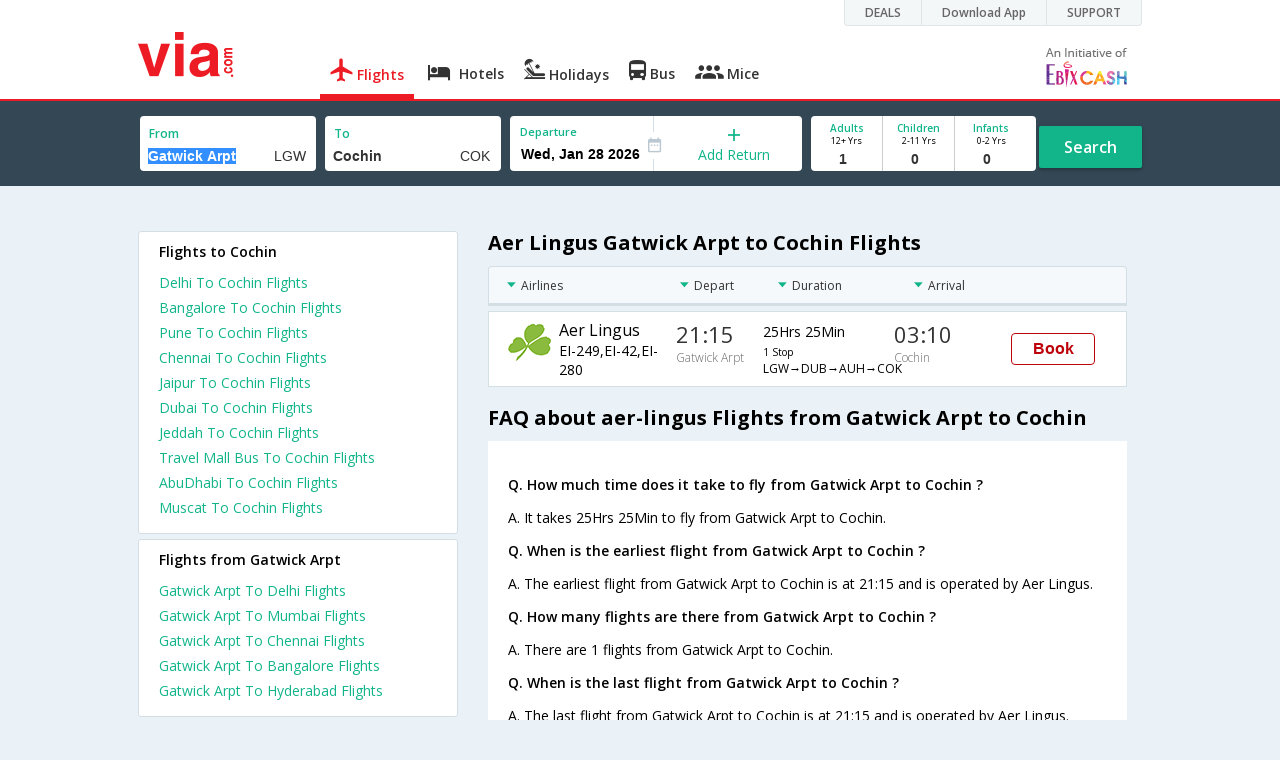

--- FILE ---
content_type: text/html
request_url: https://in.via.com/flight-tickets/aer-lingus-flights-from-gatwick-arpt-to-cochin
body_size: 7705
content:
<!doctype html><!--Set search box parameters--><html><head><meta http-equiv=Content-Type content="text/html; charset=utf-8"><meta charset=utf-8><meta name=format-detection content="telephone=no"><meta name=viewport content="width=device-width,initial-scale=1"><meta name=date content="Thu Jan 11 2018 06:48:46 GMT+0530 (IST)"><link href="//fonts.googleapis.com/css?family=Open+Sans:400,600,700,300,100" rel=stylesheet type=text/css><link rel=icon type=image/x-icon href=//images.via.com/static/img/general/favicon.ico><link rel=stylesheet href=//images.via.com/static/seo/static/stylesheets/via-seo.min.css><!-- <link rel="stylesheet" href="../v2/assets/stylesheets/via-seo.css"> --><meta name=title content="Cheap Aer Lingus Gatwick Arpt to Cochin Flight Tickets - Via.com"><meta name=description content="Book Cheap Aer Lingus flights from Gatwick Arpt to Cochin. Use Code VIAINTL &amp; get up to  Rs.600 Off on Aer Lingus Gatwick Arpt Cochin flights. Check Gatwick Arpt to Cochin Aer Lingus flight schedule, offers &amp; status on Via.com"><meta name=keywords content="Gatwick Arpt To Cochin Aer Lingus Flights, Gatwick Arpt To Cochin Aer Lingus Flight Booking, Cheap Aer Lingus Air Tickets From Gatwick Arpt To Cochin, Aer Lingus Flights From Gatwick Arpt To Cochin, Gatwick Arpt Cochin Aer Lingus flights, Gatwick Arpt Cochin Aer Lingus schedules, Gatwick Arpt Cochin Aer Lingus flight ticket"><meta name=DC.title content="Cheap Aer Lingus Gatwick Arpt to Cochin Flight Tickets - Via.com"><meta name=twitter:title content="Cheap Aer Lingus Gatwick Arpt to Cochin Flight Tickets - Via.com"><meta name=twitter:description content="Book Cheap Aer Lingus flights from Gatwick Arpt to Cochin. Use Code VIAINTL &amp; get up to  Rs.600 Off on Aer Lingus Gatwick Arpt Cochin flights. Check Gatwick Arpt to Cochin Aer Lingus flight schedule, offers &amp; status on Via.com"><meta name=og:title content="Cheap Aer Lingus Gatwick Arpt to Cochin Flight Tickets - Via.com"><meta name=og:description content="Book Cheap Aer Lingus flights from Gatwick Arpt to Cochin. Use Code VIAINTL &amp; get up to  Rs.600 Off on Aer Lingus Gatwick Arpt Cochin flights. Check Gatwick Arpt to Cochin Aer Lingus flight schedule, offers &amp; status on Via.com"><title>Cheap Aer Lingus Gatwick Arpt to Cochin Flight Tickets - Via.com</title><!-- Google Tag Manager --><script>_vaGTM = [];</script><script>(function(w,d,s,l,i){w[l]=w[l]||[];w[l].push({'gtm.start':
    new Date().getTime(),event:'gtm.js'});var f=d.getElementsByTagName(s)[0],
    j=d.createElement(s),dl=l!='dataLayer'?'&l='+l:'';j.async=true;j.src=
    'https://www.googletagmanager.com/gtm.js?id='+i+dl;f.parentNode.insertBefore(j,f);
})(window,document,'script','_vaGTM','GTM-TL9VJSJ');</script><!-- End Google Tag Manager --><script>var pageOpts = pageOpts || {};
    pageOpts.env = "in";
    pageOpts.viewType = 'DESKTOP';
    pageOpts.currency = 'INR';
    pageOpts.currentEnv = "in";
    pageOpts.sysDate = '';
    pageOpts.isB2CEnv = true;
    pageOpts.pageId = "FLIGHT_TEMPLATE_FROM_A_TO_B_AIRLINE";
    pageOpts.productType = "Flight";
    pageOpts.pageType = "seo";
    pageOpts.accessToken = "553f5767-373f-4d98-9e6d-08fa87400a42";
    if (_vaGTM) {
        _vaGTM.push({pageOpts: pageOpts});
    }</script></head><body style="background-color: #ebf2f7"><header class="header u_white productsNav u_borderBottom u_gen-border-Btm-Red flt-wth m-hde"><div class=container><div class="row u_inlineblk u_width100 u_floatL"><div class="col-m-12 u_padL0 u_padR0"><div class="u_textR u_posR col-m-12 u_padL0 u_padR0"><div class="u_dispTable u_floatR hdr-curve-stick-border"><div class=customerNav><div><div class="element jsCustomerNavEl hideFromCustomer" id=DEALS><i class=secNavIcon></i> <a class=elementPad target=_blank href=/offers>DEALS</a></div><div class="element jsCustomerNavEl hideFromCustomer" id=DownloadApp><i class=secNavIcon></i> <a class=elementPad target=_blank href="http://play.google.com/store/apps/details?id=app.via&referrer=utm-country%3Did%26utm_source%3dHeader">Download App</a></div><div class="element jsCustomerNavEl hideFromCustomer" id=SUPPORT><i class=secNavIcon></i> <a class=elementPad target=_blank href=/contact-us>SUPPORT</a></div></div></div></div></div></div></div><div class="col-m-12 u_padL0 u_padR0"><div class="u_inlineblk col-m-2 u_padL0"><span class="icon-ViaLogo u_font45 u_clViaRed"></span></div><div class="u_inlineblk u_font14 col-m-10"><div class="u_padT16 u_clBlacklightbase hover-red u_font14 u_cursPoint u_floatL"><a class="u_txtDecoNone u_floatL product active" href=/flight-tickets><span class="u_pad10 u_floatL u_fontW600"><span class="icon nav-weight icon-flightProductNav"></span> Flights</span></a></div><div class="u_padT16 u_clBlacklightbase hover-red u_font14 u_cursPoint u_floatL"><a class="u_txtDecoNone u_floatL product" href=/hotels><span class="u_pad10 u_floatL u_fontW600"><span class="icon nav-weight icon-hotelProductNav"></span> Hotels</span></a></div><div class="u_padT16 u_clBlacklightbase hover-red u_font14 u_cursPoint u_floatL"><a class="u_txtDecoNone u_floatL product" href=/holidays><span class="u_pad10 u_floatL u_fontW600"><span class="icon nav-weight icon-holidayProductNav"></span> Holidays</span></a></div><div class="u_padT16 u_clBlacklightbase hover-red u_font14 u_cursPoint u_floatL"><a class="u_txtDecoNone u_floatL product" href=/bus-tickets><span class="u_pad10 u_floatL u_fontW600"><span class="icon nav-weight icon-busProductNav"></span> Bus</span></a></div><div class="u_padT16 u_clBlacklightbase hover-red u_font14 u_cursPoint u_floatL"><a class="u_txtDecoNone u_floatL product" href=/mice><span class="u_pad10 u_floatL u_fontW600"><span class="icon nav-weight icon-miceProductNav"></span> Mice</span></a></div><div class="u_padT16 u_inlineblk u_font14 u_floatR contact"><div class="call u_invisible"><div class=icon-Call></div><div class=text></div></div><a href=mailto: target=_blank class="email u_marR75 u_vertAlignTxtBtm u_invisible"><div class=icon-Mail></div><div class=text></div></a><a class="u_inlineblk u_vertAlignSub"><img src=//cdn.via.com/static/img/v1/newui/ph/general/banner/1512752214410_EbixcashLogoFD.png></a></div></div></div></div></header><div class=d-hde><div class=via-m-header role=banner><a href=/flight-tickets class="via-header-cell via-logo-cell" data-ajax=false data-role=none target=_blank><span class=icon-ViaLogo></span> </a><span class="via-header-cell via-header-cell-text">Flights </span><a href=/flight-tickets class="via-header-cell via-logo-cell" data-ajax=false data-role=none style=float:right target=_blank><span class=icon-Search></span></a></div></div><div style=display:none class=isHomePageAv>{"isHomePage":true}</div><div style=display:none class=js-searchBoxOpts id=js-searchBoxOpts>{}</div><div style=display:none id=environmentVars>{}</div><div style=display:none id=utmDetails>utm_source=google&utm_medium=flight-seo&utm_campaign=Gatwick Arpt-Cochin</div><div class="package-part v-bgbody flt-wth resBody" style="margin-bottom: 50px"><!--Set search box parameters--><div class="search-part flt-wth m-hde"><div class=container><div class=row><div style=display:none id=environmentVars>{"domesticCountryId":"101","currentEnv":"id","isB2CEnv":true,"currencyCode":"IDR","currencySymbol":"Rp","countryCode":"ID","countryName":"Indonesia","userRole":"U","isMobile":false,"languageSelected":"in"}</div><form name=flightSearchForm class=flightSearchForm autocomplete=off><div class=main-destntion-details><span class=input-detail-box><label>From</label><input type=text name=source placeholder="Type 3 letters" data-isdomestic=true data-country="" id=source value="Gatwick Arpt" class="ui-autocomplete-input seo-input js-toolTip" autocomplete=off> <input readonly="" class=airCode value=LGW></span></div><div class=main-destntion-details><span class=input-detail-box><label>To</label><input type=text name=destination placeholder="Type 3 letters" data-country="" id=destination value=Cochin class="ui-autocomplete-input seo-input" autocomplete=off> <input readonly="" class=airCode value=COK></span></div><div class=pngr-dep-dest-part><div class="SLElement flex"><div class="u_inlineBlk flex justify-center direction-column border-right u_width50 dateCont cInDateCont" style=""><label class="u_clViaGreen u_font11 u_padL10 u_fontW600">Departure</label><input type=text class="u_padL10 u_padB0 onward" placeholder="" readonly="" name=departure id=departure data-date="" value=""></div><div class="u_inlineBlk calIconHolder" style=width:13px><span class=icon-Calendar></span></div><div class="u_inlineBlk flex justify-center u_width47 direction-column dateCont cOutDateCont" onclick=selectRoundTrip() style=""><span class=u_textC><i class="icon-Plus u_font12 u_clViaGreen"></i> <span class="u_clViaGreen u_font14 u_dispBlock">Add Return</span></span></div><div class="return_date active_return_date u_invisible u_width47 u_inlineBlk flex justify-center direction-column border-right dateCont cInDateCont" style=""><label class="u_clViaGreen u_font11 u_padL10 u_fontW600 return_date u_invisible">Return <span class="disp_inline icon-close-div" onclick=selectOneway()><a style="text-decoration: none; cursor: pointer"><i class="icon-Close u_clViaRed u_textC"></i></a></span></label><input type=text class="u_padL10 u_padB0 onward" placeholder="" readonly="" name=return id=return data-date="" value=""></div></div></div><div class=pas-detaisl-list><div class="adt-chld-inf u_width100"><span class="slt-pass-details u_lnht1_4 counter-element adult"><span class="u_font10 u_fontW600 u_dispBlock u_clViaGreen">Adults</span> <span class="u_font9 u_dispBlock">12+ Yrs</span><label class=custom-sel-box><select class="custom-sel-box count" name=numAdults><option value=1 selected=selected>1</option><option value=2>2</option><option value=3>3</option><option value=4>4</option><option value=5>5</option><option value=6>6</option><option value=7>7</option><option value=8>8</option><option value=9>9</option></select></label></span><span class="slt-pass-details u_lnht1_4 counter-element child"><span class="u_font10 u_fontW600 u_dispBlock u_clViaGreen">Children</span> <span class="u_font9 u_dispBlock">2-11 Yrs</span><label class=custom-sel-box><select class="custom-sel-box count" name=numAdults><option value=0 selected=selected>0</option><option value=1>1</option><option value=2>2</option><option value=3>3</option><option value=4>4</option><option value=5>5</option><option value=6>6</option><option value=7>7</option><option value=8>8</option><option value=9>9</option></select></label></span><span class="slt-pass-details u_lnht1_4 counter-element infant"><span class="u_font10 u_fontW600 u_dispBlock u_clViaGreen">Infants</span> <span class="u_font9 u_dispBlock">0-2 Yrs</span><label class=custom-sel-box><select class="custom-sel-box count" name=numAdults><option value=0 selected=selected>0</option><option value=1>1</option><option value=2>2</option><option value=3>3</option><option value=4>4</option><option value=5>5</option><option value=6>6</option><option value=7>7</option><option value=8>8</option><option value=9>9</option></select></label></span></div></div><div id=search-flight-btn class="search-btn-part search-flight-btn"><a href=javascript:void(0) class="grn-btn u_fontW600 u_clWhite u_floatL u_marT15">Search</a></div></form><div style=display:none id=calHolidayList>{}</div></div></div></div><div class="container m-flt-wth"><div class="row resContainer"><div class="col-x-12 col-m-8 col-m-push-4 u_marTB30	m-marTB20"><h1 class="u_font20 u_marB10">Aer Lingus Gatwick Arpt to Cochin Flights</h1><div class="resultSet domestic"><div class=oneway><div class="sorters m-hde" style="width: 100%;display:block"><div class="airlines sortClass js-toolTipLeft" data-lowtype="Airlines - (A-Z)" data-hightype="Airlines - (Z-A)" data-normaltype=Airlines data-tip="Sort by Airlines names">Airlines</div><div class="depart sortClass js-toolTipLeft" data-lowtype="Depart - Early" data-hightype="Depart - Late" data-normaltype=Depart data-tip="Sort by Depart time from Hyderabad">Depart</div><div class="duration sortClass js-toolTipLeft" data-lowtype="Duration - Short" data-hightype="Duration - Long" data-normaltype=Duration data-tip="Sort by Total Duration" data-hasqtip=2>Duration</div><div class="arrival sortClass js-toolTipLeft" data-lowtype="Arrival - Early" data-hightype="Arrival - Late" data-normaltype=Arrival data-tip="Sort by Arrival time at Bangalore">Arrival</div></div><div class=result onclick=openFlightSearchMobile(this)><div class=u_htauto><div class=fltDet><div class=onFlt><div class=airline style=width:34%><!-- temporary styling --><div class=airLogo><img src=https://images.via.com/static/img/airlines/logos/EI.gif alt=EI height=50 width=50></div><div class=airDet><div class=name>Aer Lingus</div><div class=fltNum>EI-249,EI-42,EI-280</div></div></div><div class=depTime><div class=time>21:15</div><div class="city m-hde">Gatwick Arpt</div></div><div class=fltDur><div class=dur>25Hrs 25Min <span class="stops m-disblk"><font size=1>1 Stop</font></span></div><div class="route m-hde">LGW→DUB→AUH→COK</div></div><div class=arrTime><div class=time>03:10</div><div class="city m-hde">Cochin</div></div></div></div><div class=priceDiv><div class="u_inlineblk u_width35 u_vertAlignMiddle"><button class="bookCTA u_marB5 search-flight-btn">Book</button></div></div></div></div><div class=info><h2 class="u_font20 u_marB10 heading">FAQ about aer-lingus Flights from Gatwick Arpt to Cochin</h2><div class="faqs u_pad20"><p class="u_font14 u_textJ ques" style="font-weight: 600">Q. How much time does it take to fly from Gatwick Arpt to Cochin ?</p><p class="u_font14 u_textJ ques">A. It takes 25Hrs 25Min to fly from Gatwick Arpt to Cochin.</p><p class="u_font14 u_textJ ques" style="font-weight: 600">Q. When is the earliest flight from Gatwick Arpt to Cochin ?</p><p class="u_font14 u_textJ ques">A. The earliest flight from Gatwick Arpt to Cochin is at 21:15 and is operated by Aer Lingus.</p><p class="u_font14 u_textJ ques" style="font-weight: 600">Q. How many flights are there from Gatwick Arpt to Cochin ?</p><p class="u_font14 u_textJ ques">A. There are 1 flights from Gatwick Arpt to Cochin.</p><p class="u_font14 u_textJ ques" style="font-weight: 600">Q. When is the last flight from Gatwick Arpt to Cochin ?</p><p class="u_font14 u_textJ ques">A. The last flight from Gatwick Arpt to Cochin is at 21:15 and is operated by Aer Lingus.</p></div><!--CMS data section --><h2 class="u_font20 u_marB0">About Cochin</h2><p class="u_font14 u_textJ ques"></p><p>Cochin is Kerala’s true cultural melting pot. The city’s physical geography encompassing islands, lakes, lagoons, canals, estuaries and its natural harbor attracts thousands of visitors. Cochin still maintains its colonial heritage and old tradition along with modernity. Experience the most refreshing break this holiday in Cochin.</p><br><p>Kochi, formerly Cochin is the second biggest city in Kerala. It is situated on the south-west coast of the Indian peninsula and boasts of breathtakingly scenic locales. Cochin is sometimes referred to as the ‘Queen of the Arabian Sea’. The Arabs, British, Chinese, Dutch, and Portuguese have left indelible marks on the history and development of Cochin. Over the years, Cochin has emerged as the commercial and industrial capital of Kerala.</p><br><p>This lovely seaside city is flanked by the Western Ghats on the east and the Arabian Sea on the west. Its proximity to the equator, the sea and the mountains provide a rich experience of a moderate equatorial climate.</p><br><p>Cochin is well connected with the rest of cities in India. Major Airlines such as Air India, Jet Airways, GoAir, SpiceJet, Jet Lite , Etihad airways, operates flights to and from Cochin to major cities Bangalore, Chennai, Mumbai, Delhi , Ahmedabad , Dubai, Abu Dhabi and Pune.</p><br><p>Cochin International Airport is situated at a distance of 30 Km in Nedumbassery northeast of cochin city.. It is the busiest and largest airport in the state of Kerala. It is two terminal airport which handles both international as well as domestic passengers.</p><br><p>Find the best deals on Cochin flight tickets on Via.com and book your flights at the lowest airfare along with benefits like instant confirmation, lowest convenience fee, airfare calendar and easy cancellation/refund.</p><p></p></div></div></div></div><div class="col-x-12 col-m-4 col-m-pull-8 u_marT40 u_padL0"><div class="box u_padtb10lr20 u_marT5 u_floatL"><h2 class="u_font14 u_floatL u_dispBlock u_padB12 u_fontW600 u_mar0">Flights to Cochin</h2><a href=/flight-tickets/from-delhi-to-cochin class="u_font14 u_fontW400 u_padB6 flt-wth u_clViaGreen u_txtDecoNone" target=_blank>Delhi To Cochin Flights </a><a href=/flight-tickets/from-bangalore-to-cochin class="u_font14 u_fontW400 u_padB6 flt-wth u_clViaGreen u_txtDecoNone" target=_blank>Bangalore To Cochin Flights </a><a href=/flight-tickets/from-pune-to-cochin class="u_font14 u_fontW400 u_padB6 flt-wth u_clViaGreen u_txtDecoNone" target=_blank>Pune To Cochin Flights </a><a href=/flight-tickets/from-chennai-to-cochin class="u_font14 u_fontW400 u_padB6 flt-wth u_clViaGreen u_txtDecoNone" target=_blank>Chennai To Cochin Flights </a><a href=/flight-tickets/from-jaipur-to-cochin class="u_font14 u_fontW400 u_padB6 flt-wth u_clViaGreen u_txtDecoNone" target=_blank>Jaipur To Cochin Flights </a><a href=/flight-tickets/from-dubai-to-cochin class="u_font14 u_fontW400 u_padB6 flt-wth u_clViaGreen u_txtDecoNone" target=_blank>Dubai To Cochin Flights </a><a href=/flight-tickets/from-jeddah-to-cochin class="u_font14 u_fontW400 u_padB6 flt-wth u_clViaGreen u_txtDecoNone" target=_blank>Jeddah To Cochin Flights </a><a href=/flight-tickets/from-travel-mall-bus-to-cochin class="u_font14 u_fontW400 u_padB6 flt-wth u_clViaGreen u_txtDecoNone" target=_blank>Travel Mall Bus To Cochin Flights </a><a href=/flight-tickets/from-abudhabi-to-cochin class="u_font14 u_fontW400 u_padB6 flt-wth u_clViaGreen u_txtDecoNone" target=_blank>AbuDhabi To Cochin Flights </a><a href=/flight-tickets/from-muscat-to-cochin class="u_font14 u_fontW400 u_padB6 flt-wth u_clViaGreen u_txtDecoNone" target=_blank>Muscat To Cochin Flights</a></div><div class="box u_padtb10lr20 u_marT5 u_floatL"><h2 class="u_font14 u_floatL u_dispBlock u_padB12 u_fontW600 u_mar0">Flights from Gatwick Arpt</h2><a href=/flight-tickets/from-gatwick-arpt-to-delhi class="u_font14 u_fontW400 u_padB6 flt-wth u_clViaGreen u_txtDecoNone" target=_blank>Gatwick Arpt To Delhi Flights</a> <a href=/flight-tickets/from-gatwick-arpt-to-mumbai class="u_font14 u_fontW400 u_padB6 flt-wth u_clViaGreen u_txtDecoNone" target=_blank>Gatwick Arpt To Mumbai Flights</a> <a href=/flight-tickets/from-gatwick-arpt-to-chennai class="u_font14 u_fontW400 u_padB6 flt-wth u_clViaGreen u_txtDecoNone" target=_blank>Gatwick Arpt To Chennai Flights</a> <a href=/flight-tickets/from-gatwick-arpt-to-bangalore class="u_font14 u_fontW400 u_padB6 flt-wth u_clViaGreen u_txtDecoNone" target=_blank>Gatwick Arpt To Bangalore Flights</a> <a href=/flight-tickets/from-gatwick-arpt-to-hyderabad class="u_font14 u_fontW400 u_padB6 flt-wth u_clViaGreen u_txtDecoNone" target=_blank>Gatwick Arpt To Hyderabad Flights</a></div><div class="box u_padtb10lr20 u_marT5 u_floatL"><h2 class="u_font14 u_floatL u_dispBlock u_padB12 u_fontW600 u_mar0">Hotels in Cochin</h2><a href=/hotels/india/1-star-hotels-in-cochin class="u_font14 u_fontW400 u_padB6 flt-wth u_clViaGreen u_txtDecoNone txt-capitalize" target=_blank>1 star hotels in cochin </a><a href=/hotels/india/2-star-hotels-in-cochin class="u_font14 u_fontW400 u_padB6 flt-wth u_clViaGreen u_txtDecoNone txt-capitalize" target=_blank>2 star hotels in cochin </a><a href=/hotels/india/3-star-hotels-in-cochin class="u_font14 u_fontW400 u_padB6 flt-wth u_clViaGreen u_txtDecoNone txt-capitalize" target=_blank>3 star hotels in cochin </a><a href=/hotels/india/4-star-hotels-in-cochin class="u_font14 u_fontW400 u_padB6 flt-wth u_clViaGreen u_txtDecoNone txt-capitalize" target=_blank>4 star hotels in cochin </a><a href=/hotels/india/5-star-hotels-in-cochin class="u_font14 u_fontW400 u_padB6 flt-wth u_clViaGreen u_txtDecoNone txt-capitalize" target=_blank>5 star hotels in cochin </a><a href=/hotels/india/budget-hotels-in-cochin class="u_font14 u_fontW400 u_padB6 flt-wth u_clViaGreen u_txtDecoNone txt-capitalize" target=_blank>budget hotels in cochin </a><a href=/hotels/india/cheap-hotels-in-cochin class="u_font14 u_fontW400 u_padB6 flt-wth u_clViaGreen u_txtDecoNone txt-capitalize" target=_blank>cheap hotels in cochin </a><a href=/hotels/india/luxury-hotels-in-cochin class="u_font14 u_fontW400 u_padB6 flt-wth u_clViaGreen u_txtDecoNone txt-capitalize" target=_blank>luxury hotels in cochin</a></div><div class="box u_padtb10lr20 u_marT5 u_floatL"><h2 class="u_font14 u_floatL u_dispBlock u_padB12 u_fontW600 u_mar0">Top Routes from Cochin</h2><a href=/bus-tickets/from-cochin-to-bangalore class="u_font14 u_fontW400 u_padB6 flt-wth u_clViaGreen u_txtDecoNone" target=_blank>Cochin To Bangalore Buses </a><a href=/bus-tickets/from-cochin-to-chennai class="u_font14 u_fontW400 u_padB6 flt-wth u_clViaGreen u_txtDecoNone" target=_blank>Cochin To Chennai Buses </a><a href=/bus-tickets/from-cochin-to-coimbatore class="u_font14 u_fontW400 u_padB6 flt-wth u_clViaGreen u_txtDecoNone" target=_blank>Cochin To Coimbatore Buses </a><a href=/bus-tickets/from-cochin-to-salem class="u_font14 u_fontW400 u_padB6 flt-wth u_clViaGreen u_txtDecoNone" target=_blank>Cochin To Salem Buses </a><a href=/bus-tickets/from-cochin-to-mysore class="u_font14 u_fontW400 u_padB6 flt-wth u_clViaGreen u_txtDecoNone" target=_blank>Cochin To Mysore Buses </a><a href=/bus-tickets/from-cochin-to-hyderabad class="u_font14 u_fontW400 u_padB6 flt-wth u_clViaGreen u_txtDecoNone" target=_blank>Cochin To Hyderabad Buses </a><a href=/bus-tickets/from-cochin-to-trivandrum class="u_font14 u_fontW400 u_padB6 flt-wth u_clViaGreen u_txtDecoNone" target=_blank>Cochin To trivandrum Buses </a><a href=/bus-tickets/from-cochin-to-pondicherry class="u_font14 u_fontW400 u_padB6 flt-wth u_clViaGreen u_txtDecoNone" target=_blank>Cochin To Pondicherry Buses </a><a href=/bus-tickets/from-cochin-to-erode class="u_font14 u_fontW400 u_padB6 flt-wth u_clViaGreen u_txtDecoNone" target=_blank>Cochin To Erode Buses </a><a href=/bus-tickets/from-cochin-to-kurnool class="u_font14 u_fontW400 u_padB6 flt-wth u_clViaGreen u_txtDecoNone" target=_blank>Cochin To Kurnool Buses</a></div></div></div></div></div><div class="searchbtn d-hde" style="position: fixed;text-align: center;width: 100%;bottom: 0"><a class="vm-buttons search-btn" id=search-flight-btn href=/flight-tickets data-role=none data-ajax=false style="text-decoration: none;width: 100%;margin: 0px !important;font-size: 23px;border-radius: 0px;background: #ED1C24;color: white;padding: 15px 5px;text-align: center;box-shadow: 1px 2px 4px #666;border-radius: 3px;display: block">View Best Offers</a></div><div id=footerCont class=m-hde><!-- footer  --><div class="footer preFooter"><div class=container><div class=content><div class="group appsLink IN"><div class="inBlk u_width43"><h4>Download Via Mobile App & Get Amazing Discounts</h4><ul><li><a href="//play.google.com/store/apps/details?id=app.via&referrer=utm_source%3Dwebsitefooter" target=_blank><div class=GooglePlay-small></div></a></li><li><a href=//appsto.re/in/r6qG9.i target=_blank><div class=Istore-small></div></a></li></ul></div><div class="inBlk countryLinks u_width28"><h4>Country</h4><div class=countryList><div id=selectedList class=selectedList><div class="sprite India"></div>India <span class=low></span></div><div class=list id=listCont style=display:none><div class=eachCon><div class="sprite Singapore"></div><a href=//sg.via.com>Singapore</a></div><div class=eachCon><div class="sprite Indonesia"></div><a href=//www.via.id>Indonesia</a></div><div class=eachCon><div class="sprite Philippines"></div><a href=//via.com.ph>Philippines</a></div><div class=eachCon><div class="sprite UAE"></div><a href=//ae.via.com>UAE</a></div><div class=eachCon><div class="sprite India"></div><a href=//in.via.com>India</a></div><div class=eachCon><div class="sprite Thailand"></div><a href=//th.via.com>Thailand</a></div><div class=eachCon><div class="sprite Oman"></div><a href=//om.via.com>Oman</a></div><div class=eachCon><div class="sprite Saudi Arabia"></div><a href=//sa.via.com>Saudi Arabia</a></div><div class=eachCon><div class="sprite Hong Kong"></div><a href=//hk.via.com>Hong Kong</a></div></div></div></div><div class="inBlk socialMedia u_width28"><h4>Follow Us</h4><ul><a href=//www.facebook.com/viadotcom target=_blank><li class=fb></li></a><a href=//twitter.com/viadotcom target=_blank><li class=twt></li></a><a href=//www.youtube.com/user/ViadotcomOfficial target=_blank><li class=youTube></li></a><a href=//instagram.com/viadotcom/ target=_blank><li class=instagram></li></a><a href=//www.linkedin.com/company/via-com target=_blank><li class=linkedIn></li></a><a href=//plus.google.com/+viadotcom target=_blank><li class=googleP></li></a></ul></div></div></div></div></div><div class=footer><div class=container><div class=content><div class=group><div class=partition><ul><li class=head>Company</li><li><a href="/about?type=Us" target=_blank>About Us</a></li><li><a href="/about?type=Directors" target=_blank>Board of Directors</a></li><li><a href="/about?type=Press" target=_blank>Press</a></li><li><a href="/about?type=Investor" target=_blank>Investors</a></li></ul></div><div class="partition products-and-services"><ul><li class=head>Products & Services</li><li><a href=/flight-tickets target=_blank>Flights</a></li><li><a href=/hotels target=_blank>Hotels</a></li><li><a href=/holidays target=_blank>Holidays</a></li><li><a href=/bus-tickets target=_blank>Bus</a></li><li><a href=/mice target=_blank>Mice</a></li></ul></div><div class="partition support"><ul><li class=head>Support</li><li><a href=https://in.via.com/contact-us target=_blank>Contact</a></li><li><a href=http://blog.via.com/ target=_blank>Blog</a></li></ul></div><div class="partition Policies"><ul><li class=head>Policies&Terms</li><li><a href="https://in.via.com/static/csr_privacy_policy.html?v=01042016" target=_blank>CSR Policy</a></li><li><a href=https://in.via.com/static/privacypolicy.html target=_blank>Privacy Policy</a></li><li><a href=https://in.via.com/static/viacomterms.html target=_blank>Terms of Use</a></li><li><a href=http://blog.via.com/via-bug-bounty-program/ target=_blank>Bug Bounty</a></li></ul></div><div class="partition Suppliers"><ul><li class=head>For Suppliers & Affliates</li><li><a href=https://cards.via.com/viakeys target=_blank>Add Hotel</a></li><li><a href="http://www.viaworld.in/bdo?action1=MY_ACCOUNTS" target=_blank>Travel Agents</a></li><li><a href="https://corp.via.com/enterprise?utm_source=via&utm_medium=homepage&utm_campaign=signin-link#/" target=_blank>Corporates</a></li></ul></div></div><div class="group partners IN"><div class=inBlk><p></p><ul><li><div class="spriteIN PCI u_curPointer" onclick="JS_UTIL.CCPopUp('//seal.controlcase.com/', 3725135228);"></div></li></ul></div><div class="inBlk u_marR15"><p>Member Of</p><ul><li><div class="spriteIN IATA"></div></li><li><div class="spriteIN PATA"></div></li><li><div class="spriteIN TAFI"></div></li><li><div class="spriteIN TAAI"></div></li></ul></div><div class=inBlk><p>We Accept</p><ul><li class=u_marR10><i class="icon-Mastercard u_font22"></i></li><li class=u_marR10><i class="icon-Maestro u_font22"></i></li><li class=u_marR10><i class="icon-Visa u_font22"></i></li><li class=u_marR10><i class="icon-Amex u_font22"></i></li><li class=u_marR10><i class="icon-Rupay u_font22"></i></li></ul></div><div class=inBlk><p>Partners</p><div class="spriteIN TripAdviser-logo-grey"></div></div></div><div class="group clrbth"><p class=copyright>&copy; 2018 Via.com. All Rights Reserved</p></div></div></div></div></div><script src=//images.via.com/static/seo/static/js/min/jqueryMain.js></script><script>$( document ).ready( function(){
        //    Set departure date
        $(function () {
            var currDate = JS_UTIL.adjustDate({days: 7}, new Date());
            depDate = DATE_FORMATTER.format(currDate, "ddd, mmm dd yyyy");
            var dataODate = DATE_FORMATTER.format(currDate, "mm/dd/yyyy");
            $('#departure').attr("data-date", dataODate.date);
            $('#departure').val(depDate.date);
        });
        
    });
    // function selectRoundTrip() {
    //     //document.flightSearchForm.returnType.value = "return";
    //     $(".returnDiv").attr("disabled", false);
    //     $('.cOutDateCont').addClass("u_invisible");
    //     $('.return_date ').removeClass("u_invisible");
    //     $('.active_return_date').removeClass("u_invisible");
    // }

    // function selectOneway() {
    //     $(".returnDiv").attr("disabled", true);
    //     $('.cOutDateCont').removeClass("u_invisible");
    //     $('.return_date ').addClass("u_invisible");
    //     $('.active_return_date').addClass("u_invisible");
    //     var today = new Date();
    // }
    // function openFlightSearchMobile(ths) {
    //     if (navigator.userAgent.match(/Android/i)
    //         || navigator.userAgent.match(/webOS/i)
    //         || navigator.userAgent.match(/iPhone/i)
    //         || navigator.userAgent.match(/iPad/i)
    //         || navigator.userAgent.match(/iPod/i)
    //         || navigator.userAgent.match(/BlackBerry/i)
    //         || navigator.userAgent.match(/Windows Phone/i)
    //     ) {
    //         //$(ths).find('.search-flight-btn').trigger('click'); This will not work in case of templates like from/to with either only Source or destination
    //         window.location.href = "/flight-tickets";
    //     }
    // }
    // function openFlightSearchMobileFromHeader(){
    //     window.location.href = "/flight-tickets";
    //     //$('.resultSet .result').find('.search-flight-btn').trigger('click');   
    // }</script><script src=//images.via.com/static/seo/static/js/min/utils.js></script><script>$(function(){
        $('#selectedList').click(function(){
            $('#listCont').toggle();
        });
        $('body').mouseup(function(e){
            var container  = $("#listCont");
            if(!container.is(e.target) && container.has(e.target).length === 0 && e.target !== $('#selectedList')[0]){
                container.hide();
            }
        });
    });</script><script src=https://apis.google.com/js/client:platform.js async defer=defer></script><script src=//images.via.com/static/seo/static/js/min/seoFlights.js></script><!-- <script src="../v2/assets/js/minified/seoFlights.js"></script> --></body></html>